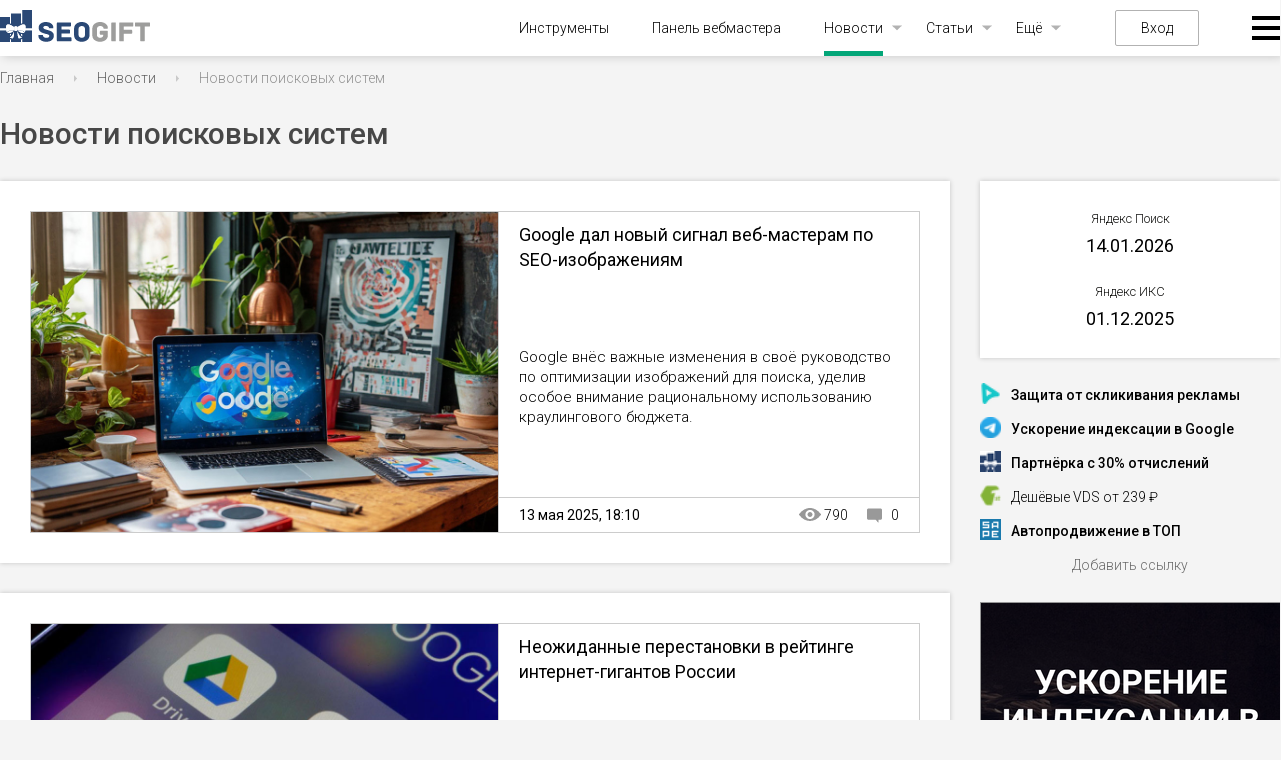

--- FILE ---
content_type: text/html; charset=UTF-8
request_url: https://seogift.ru/news/seonews/
body_size: 11398
content:
 <!DOCTYPE html>
<html lang="ru">
<head>
  <meta charset="UTF-8">
    <meta name="viewport" content="initial-scale=1, maximum-scale=1, user-scalable=no">
  <title>Новости в SEO, новости поисковых систем Яндекс, Google, Mail.ru, Bing</title>
  <meta name="description" content="В данном разделе собраны самые важные новости в области оптимизации, поисковых системах Яндекс и Google."/>
  <meta name="yandex-verification" content="56f883659a083909" />
  <meta name='wmail-verification' content='e451d68750fa1f61b2573edaded60d88' />
  <meta http-equiv="Content-Security-Policy" content="upgrade-insecure-requests">
  <link rel="shortcut icon" type="image/png" href="/img/favicon.png">
  <link rel="stylesheet" href="/css/reset.css">
  <link rel="stylesheet" href="/fonts/fonts.css">
  <link rel="stylesheet" type="text/css" href="/css/datatables.css?v=1.0.2.60"/>
  <link rel="stylesheet" type="text/css" href="/css/responsive.dataTables.css"/>
  <link rel="stylesheet" href="/css/colordlg/colorpicker.php">
  <link rel="stylesheet" href="/css/style.css?v=1.0.2.60">
  <link href="https://fonts.googleapis.com/icon?family=Material+Icons" rel="stylesheet">
  <link href="https://cdnjs.cloudflare.com/ajax/libs/font-awesome/6.0.0-beta3/css/all.min.css" rel="stylesheet">
  <script src="https://unpkg.com/@popperjs/core@2"></script>
  <script src="https://unpkg.com/tippy.js@6"></script>
  <script>
      var isAuth = false;
      var userTariff = false;
      var userPackage = false;
      var hasPackage = userPackage ? true : false;
      var balance = 0;
  </script>
  <script src="https://cdnjs.cloudflare.com/ajax/libs/jquery/3.6.0/jquery.min.js"></script>
  <link rel="stylesheet" href="https://cdnjs.cloudflare.com/ajax/libs/dropzone/5.9.2/basic.min.css">
  <link rel="stylesheet" href="https://cdnjs.cloudflare.com/ajax/libs/jquery-datetimepicker/2.5.20/jquery.datetimepicker.min.css">
  <script type="text/javascript" src="/js/datatables.js"></script>
  <script src="https://cdnjs.cloudflare.com/ajax/libs/dropzone/5.9.2/dropzone.min.js"></script>
  <script src="https://cdnjs.cloudflare.com/ajax/libs/jquery-datetimepicker/2.5.20/jquery.datetimepicker.full.min.js"></script>
  <script type="text/javascript" src="/js/dataTables.responsive.js"></script>
  <script type="text/javascript" src="https://static.yoomoney.ru/checkout-client/checkout-widget.js"></script>
  <script src="https://cdnjs.cloudflare.com/ajax/libs/echarts/5.3.2/echarts.min.js"></script>
  <script src="/js/main.js?v=1.0.2.60"></script>
  <link rel="stylesheet" href="https://cdnjs.cloudflare.com/ajax/libs/jqueryui/1.12.1/jquery-ui.min.css">
  <link rel="stylesheet" href="https://cdnjs.cloudflare.com/ajax/libs/jqueryui/1.12.1/themes/base/theme.min.css">
  <script src="https://cdnjs.cloudflare.com/ajax/libs/jqueryui/1.12.1/jquery-ui.min.js"></script>
  <link rel="stylesheet" href="/css/ui/jquery-ui-1.8.11.custom.css" media="screen" type="text/css">
  <script type="text/javascript" src="/js/js.js?v=1.0.2.60"></script>
 
   

 <script type="text/javascript" src="/js/waitelements-tools.js?v=1.0.2.60"></script>
 <script type="text/javascript" src="/css/panel/jquery.corner.js"></script>
   <script type="text/javascript" src="/js/jquery.ui.custom.min.js"></script>
  
  
   
<!-- Google Tag Manager -->
<script>(function(w,d,s,l,i){w[l]=w[l]||[];w[l].push({'gtm.start':
new Date().getTime(),event:'gtm.js'});var f=d.getElementsByTagName(s)[0],
j=d.createElement(s),dl=l!='dataLayer'?'&l='+l:'';j.async=true;j.src=
'https://www.googletagmanager.com/gtm.js?id='+i+dl;f.parentNode.insertBefore(j,f);
})(window,document,'script','dataLayer','GTM-KKLXMK');</script>
<!-- End Google Tag Manager -->


<script src='https://www.google.com/recaptcha/api.js'></script>

<!-- Yandex.RTB -->
<script>window.yaContextCb=window.yaContextCb||[]</script>
<script src="https://yandex.ru/ads/system/context.js" async></script>

</head>
<body>

<!-- Google Tag Manager (noscript) -->
<noscript><iframe src="https://www.googletagmanager.com/ns.html?id=GTM-KKLXMK"
height="0" width="0" style="display:none;visibility:hidden"></iframe></noscript>
<!-- End Google Tag Manager (noscript) -->





<header>
  <div class="wrapper">
    
    <div class="left-burger">
      
    </div>

    <a href="/" class="logo"><img src="/img/logo.svg" alt=""></a>

    <div class="menu">
      <div class="close-menu"></div>
      <ul class="menu">
        <li><a href="/tools/">Инструменты</a></li>
        <li><a href="/panel/">Панель вебмастера</a></li>
        <li class="active has-child">
          <a href="/news/">Новости</a>
          <ul class="sub-menu">
            <li><a href="/news/seonews/">Поисковые системы</a></li>
            <li><a href="/news/social-media/">Социальные сети</a></li>
            <li><a href="/news/services-news/">Сервисы</a></li>
          </ul>
        </li>
        <li class="has-child">
          <a href="#">Статьи</a>
          <ul class="sub-menu">
            <li><a href="/news/seo/">Поисковые системы</a></li>
            <li><a href="/news/internet-marketing/">Интернет-маркетинг</a></li>
            <li><a href="/news/analytics/">Исследования</a></li>
            <li><a href="/news/context/">Контекстная реклама</a></li>
            <li><a href="/news/hosting/">Хостинг</a></li>
            <li><a href="/news/domains/">Домены</a></li>
            <li><a href="/news/copyrighting/">Копирайтинг</a></li>
          </ul>
        </li>
        <li class="has-child">
          <a href="#">Ещё</a>
          <ul class="sub-menu">
            <li><a href="/updates/">Апдейты</a></li>
            <li><a href="/glossary/">Глоссарий</a></li>
          </ul>
        </li>
      </ul>
              <a href="#" class="login">Вход</a>
      
      <div class="burger">
        <ul class="sub-menu">
          <div class="vert">
            <li>
              <span>Оптимизация и SEO</span>
              <ul class="sub-menu">
<li><a href="/tools/analiz-sajta/">Анализ сайта</a></li>
<!-- <li><img src="/img/tag-red.png" width="18px" style="vertical-align:middle; margin-bottom:2px"> <a href="https://seogift.ru/goto/17/" target="blank">Привлечение клиентов из поиска</a></li> -->
<li><a href="/tools/analiz-kontenta/">Анализ контента и мета-тегов</a></li>
<li><a href="/tools/proverka-na-mobilnost/">Проверка на мобильность</a></li>
<li><a href="/tools/generator-klyuchevyh-slov-s-sajta/">Подбор ключевых слов</a></li>
<li><a href="/tools/generator-unikalnyh-ssylok/">Генератор анкоров</a></li>
<li><a href="/tools/sajt-glazami-poiskovogo-robota/">Сайт глазами поискового робота</a></li>
<li><a href="/tools/generator-klyuchevyh-slov-s-teksta/">Семантический анализ текста</a></li>
<li><a href="/tools/ocenka-stoimosti-ssylki-s-sajta/">Оценка стоимости ссылки с сайта</a></li>
<li><a href="/tools/generator-meta-tegov/">Генератор мета-тегов</a></li>
<li><a href="/tools/generator-robots-txt/">Генератор robots.txt</a></li>
<li><a href="/tools/informery-apdejtov/">Информеры апдейтов Яндекса</a></li>
<li><a href="/tools/analiz-vneshnih-i-vnutrennih-ssylok-stranicy/">Анализ внешних и внутренних ссылок страницы</a></li>
<li><a href="/tools/proverka-nalichiya-obratnoj-ssylki/">Проверка наличия обратной ссылки</a></li>
<li><a href="/tools/generator-staticheskih-url/">Сделать ЧПУ адрес в htaccess</a></li>
<li><a href="/tools/skrinshot-sajta/">Скриншот сайта</a></li>
              </ul>
            </li>
            <li>
              <span>Браузер и IP</span>
              <ul class="sub-menu">
<li><a href="/tools/uznat-svoj-ip/">Узнать свой IP адрес</a></li>
<li><a href="/tools/skorost-soedineniya-s-internet/">Скорость соединения с интернет</a></li>
<li><a href="/tools/besplatnye-proksi/">Бесплатные прокси</a></li>
<li><a href="/tools/generator-parolej/">Генератор паролей</a>
<li><a href="/tools/informer-ip-adresa/">Информер IP адреса</a></li>
              </ul>
            </li>
          </div>
          <div class="vert">
            <li>
              <span>Рейтинг сайта</span>
              <ul class="sub-menu">
<li><a href="/tools/massovaya-proverka-poseshchaemosti/">Проверка посещаемости сайта</a></li>
<li><a href="/tools/informer-tic-i-pr/">Счётчик ИКС</a></li>
<li><a href="/tools/massovaya-proverka-tic-i-pr/">Проверка ИКС сайта</a></li>
              </ul>
            </li>
            <li>
              <span>Работа со страницами</span>
              <ul class="sub-menu">
<li><a href="/tools/nanesenie-teksta-na-izobrazhenie/">Наложить текст на изображение</a></li>
<li><a href="/tools/izvlechenie-ssylok-so-stranicy/">Извлечение ссылок со страницы</a></li>
<li><a href="/tools/izvlechenie-email-adresov/">Извлечение e-mail из страницы</a></li>
<li><a href="/tools/generator-ikonki-favicon/">Генератор Favicon</a></li>
              </ul>
            </li>
            <li>
              <span>HTML, CSS и JS</span>
              <ul class="sub-menu">
<li><a href="/tools/kodirovanie-i-dekodirovanie-url/">Кодирование и декодирование URL</a></li>
<li><a href="/tools/zashifrovka-html-v-kod-javascript/">Зашифровка HTML в JavaScript</a></li>
<li><a href="/tools/upakovka-javascript/">Сжатие Javascript</a></li>
<li><a href="/tools/obedinenie-izobrazhenij/">Объединение изображений</a></li>
<li><a href="/tools/shifrovanie-strok/">Зашифровать в md5</a></li>
<li><a href="/tools/ehkranirovanie-specsimvolov/">Экранирование спецсимволов</a></li>
<li><a href="/tools/upakovka-css/">Сжатие CSS</a></li> 
              </ul>
            </li>
          </div>
          <div class="vert">
            <li>
              <span>Работа с текстом</span>
              <ul class="sub-menu">
<li><a href="/tools/podschet-dliny-teksta/">Подсчёт количества символов и слов</a></li>
<li><a href="/tools/translit-teksta/">Транслит текста</a></li>
<li><a href="/tools/generator-zagolovkov/">Генератор заголовков</a></li>
<li><a href="/tools/sravnenie-skhozhesti-teksta/">Сравнение двух текстов на схожесть</a></li>
<li><a href="/tools/udalenie-dublikatov-strok/">Удаление дубликатов строк</a></li>
<li><a href="/tools/kodirovanie-teksta-v-base64/">Кодирование текста в Base64</a></li>
<li><a href="/tools/generator-opechatok/">Генератор опечаток</a></li>
              </ul>
            </li>
            <li>
              <span>Информация о сервере</span>
              <ul class="sub-menu">
<li><a href="/tools/proverka-otveta-servera/">Проверка ответа сервера</a></li>
<li><a href="/tools/proverka-perenapravlenij-sajta/">Проверка редиректов сайта</a></li>
<li><a href="/tools/uznat-server-sajta/">Узнать сервер сайта</a></li>
<li><a href="/tools/uznat-ip-sajta/">Проверка IP сайта</a></li>
<li><a href="/tools/proverka-skorosti-sajta/">Проверка скорости загрузки сайта</a></li>
<li><a href="/tools/proverka-ping-i-tracerout/">Проверка Ping</a></li>
              </ul>
            </li>
            <li>
              <span>Информация о домене</span>
              <ul class="sub-menu">
<li><a href="/tools/whois-domena/">Whois домена</a></li>
<li><a href="/tools/whois-ip-sajta/">Проверка хостинга сайта</a></li>
<li><a href="/tools/massovaya-proverka-domenov-na-zanyatost/">Проверка доменов на занятость</a></li>
<li><a href="/tools/konverter-punycode/">Конвертер Punycode</a></li>
              </ul>
            </li>
          </div>
        </ul>
      </div>
    </div>
  </div>
</header>

<div class="wrapper">

<!-- navigation line begin -->
<div class="bread">
    <ul>
     
              <li typeof="v:Breadcrumb"><a property="v:title" rel="v:url" href="/">Главная</a></li>
      
     
              <li typeof="v:Breadcrumb"><a property="v:title" rel="v:url" href="/news/">Новости</a></li>
      
     
       
        <li><span>Новости поисковых систем </span></li> 
      
            </ul>
  </div>
  <div class="pagetitle" ><h1>Новости поисковых систем</h1></div>
<!-- navigation line end -->
  <main class="main" >
      
            <div style="margin-top: 4px">
																<div class="blocks-content">
					<div class="article">
						<div class="article-img">
							<a href="/news/seonews/2476-google-dal-novyy-signal-veb-masteram-po-seo-izobrazheniyam/">
								<img src="/pfiles/images/fa07f4b72e5bdfa907a00752564b7bee.jpeg">
							</a>
						</div>
						<div class="article-text">
							<div class="article-text__header">
								<a href="/news/seonews/2476-google-dal-novyy-signal-veb-masteram-po-seo-izobrazheniyam/">Google дал новый сигнал веб-мастерам по SEO-изображениям</a>
							</div>
							<div class="article-text__text"><div>Google внёс важные изменения в своё руководство по оптимизации изображений для поиска, уделив особое внимание рациональному использованию краулингового бюджета.</div></div>
							<div class="article-text__footer">
								<div class="article-text__date">
									<span>13 мая 2025, 18:10</span>
								</div>
								<div class="article-text__other">
									<div class="watch">790</div>
									<div class="comments">0</div>
								</div>
							</div>
						</div>
					</div>
				</div>
							<div class="blocks-content">
					<div class="article">
						<div class="article-img">
							<a href="/news/seonews/2456-neozhidannye-perestanovki-v-reytinge-internet-gigantov-rossii/">
								<img src="/pfiles/images/5c12524fa9f8ff80b1c6c576e9dba99f.jpg">
							</a>
						</div>
						<div class="article-text">
							<div class="article-text__header">
								<a href="/news/seonews/2456-neozhidannye-perestanovki-v-reytinge-internet-gigantov-rossii/">Неожиданные перестановки в рейтинге интернет-гигантов России</a>
							</div>
							<div class="article-text__text"><div>В 2024 году российское интернет-пространство претерпело значительные изменения в предпочтениях пользователей.&nbsp;</div></div>
							<div class="article-text__footer">
								<div class="article-text__date">
									<span>21 января 2025, 19:55</span>
								</div>
								<div class="article-text__other">
									<div class="watch">1189</div>
									<div class="comments">0</div>
								</div>
							</div>
						</div>
					</div>
				</div>
							<div class="blocks-content">
					<div class="article">
						<div class="article-img">
							<a href="/news/seonews/2436-openai-predstavila-poiskovuyu-sistemu-chatgpt-search/">
								<img src="/pfiles/images/a5a1ac0e7f602be88f3ed97d5d640160.webp">
							</a>
						</div>
						<div class="article-text">
							<div class="article-text__header">
								<a href="/news/seonews/2436-openai-predstavila-poiskovuyu-sistemu-chatgpt-search/">OpenAI представила поисковую систему ChatGPT Search</a>
							</div>
							<div class="article-text__text"><div>31 октября 2024 года компания OpenAI анонсировала запуск новой поисковой системы ChatGPT Search, интегрированной в популярный чат-бот ChatGPT.&nbsp;</div></div>
							<div class="article-text__footer">
								<div class="article-text__date">
									<span>1 ноября 2024, 18:17</span>
								</div>
								<div class="article-text__other">
									<div class="watch">687</div>
									<div class="comments">0</div>
								</div>
							</div>
						</div>
					</div>
				</div>
							<div class="blocks-content">
					<div class="article">
						<div class="article-img">
							<a href="/news/seonews/2434-meta-razrabatyvaet-poiskovuyu-sistemu-na-baze-ii/">
								<img src="/pfiles/images/a82adb5ebf2c988a606a4b5d6c2fd7b4.webp">
							</a>
						</div>
						<div class="article-text">
							<div class="article-text__header">
								<a href="/news/seonews/2434-meta-razrabatyvaet-poiskovuyu-sistemu-na-baze-ii/">Meta разрабатывает поисковую систему на базе ИИ</a>
							</div>
							<div class="article-text__text"><div>Meta* делает шаги к разработке собственной поисковой системы на базе искусственного интеллекта, стремясь сократить зависимость от таких гигантов, как Google и Microsoft.</div></div>
							<div class="article-text__footer">
								<div class="article-text__date">
									<span>29 октября 2024, 18:16</span>
								</div>
								<div class="article-text__other">
									<div class="watch">1160</div>
									<div class="comments">0</div>
								</div>
							</div>
						</div>
					</div>
				</div>
							<div class="blocks-content">
					<div class="article">
						<div class="article-img">
							<a href="/news/seonews/2429-yandeks-obnovil-poisk-s-pomoschyu-neyro-novye-funkcii-i-vozmozhnosti/">
								<img src="/pfiles/images/85b4030f8dd8fbcfbb4cfbc4035caa97.jpeg">
							</a>
						</div>
						<div class="article-text">
							<div class="article-text__header">
								<a href="/news/seonews/2429-yandeks-obnovil-poisk-s-pomoschyu-neyro-novye-funkcii-i-vozmozhnosti/">Яндекс обновил поиск с помощью Нейро: новые функции и возможности</a>
							</div>
							<div class="article-text__text"><div>Яндекс представил обновленный поиск, который включает новую нейросеть под названием &laquo;Нейро&raquo;.</div></div>
							<div class="article-text__footer">
								<div class="article-text__date">
									<span>3 октября 2024, 18:32</span>
								</div>
								<div class="article-text__other">
									<div class="watch">1238</div>
									<div class="comments">0</div>
								</div>
							</div>
						</div>
					</div>
				</div>
							<div class="blocks-content">
					<div class="article">
						<div class="article-img">
							<a href="/news/seonews/2425-molodezh-perestaet-guglit-pokolenie-z-vybiraet-novye-puti-poiska-informacii/">
								<img src="/pfiles/images/d900a9dec9f9e761c0f8c7fb89aabd1e.jpg">
							</a>
						</div>
						<div class="article-text">
							<div class="article-text__header">
								<a href="/news/seonews/2425-molodezh-perestaet-guglit-pokolenie-z-vybiraet-novye-puti-poiska-informacii/">Молодёжь перестаёт «гуглить»: поколение Z выбирает новые пути поиска информации</a>
							</div>
							<div class="article-text__text"><div>Аналитики компании Bernstein Research провели исследование, которое показало, что глагол &laquo;гуглить&raquo; всё реже используется среди поколения Z (люди, родившиеся с 1997 по 2012 годы).</div></div>
							<div class="article-text__footer">
								<div class="article-text__date">
									<span>10 сентября 2024, 18:03</span>
								</div>
								<div class="article-text__other">
									<div class="watch">1255</div>
									<div class="comments">0</div>
								</div>
							</div>
						</div>
					</div>
				</div>
							<div class="blocks-content">
					<div class="article">
						<div class="article-img">
							<a href="/news/seonews/2418-yandeks-vnedril-detektor-medlennoy-zagruzki-video-v-poiske-i-brauzere/">
								<img src="/pfiles/images/e7acdb30f21d0532c3413f2402643524.jpg">
							</a>
						</div>
						<div class="article-text">
							<div class="article-text__header">
								<a href="/news/seonews/2418-yandeks-vnedril-detektor-medlennoy-zagruzki-video-v-poiske-i-brauzere/">Яндекс внедрил детектор медленной загрузки видео в Поиске и Браузере</a>
							</div>
							<div class="article-text__text"><div>Компания &laquo;Яндекс&raquo; представила обновление для своих ключевых сервисов &mdash; &laquo;Яндекс Поиск&raquo; и &laquo;Яндекс Браузер&raquo;, добавив в них детектор медленной загрузки видео.</div></div>
							<div class="article-text__footer">
								<div class="article-text__date">
									<span>13 августа 2024, 17:34</span>
								</div>
								<div class="article-text__other">
									<div class="watch">1212</div>
									<div class="comments">0</div>
								</div>
							</div>
						</div>
					</div>
				</div>
							<div class="blocks-content">
					<div class="article">
						<div class="article-img">
							<a href="/news/seonews/2417-sud-ssha-priznal-google-monopolistom-i-obyazal-peresmotret-biznes-model/">
								<img src="/pfiles/images/4fc3d0228387756a588f9329444c872d.webp">
							</a>
						</div>
						<div class="article-text">
							<div class="article-text__header">
								<a href="/news/seonews/2417-sud-ssha-priznal-google-monopolistom-i-obyazal-peresmotret-biznes-model/">Суд США признал Google монополистом и обязал пересмотреть бизнес-модель</a>
							</div>
							<div class="article-text__text"><div>5 августа 2024 года федеральный суд США вынес историческое решение, признав компанию Google монополистом на рынке интернет-поиска.&nbsp;</div></div>
							<div class="article-text__footer">
								<div class="article-text__date">
									<span>6 августа 2024, 16:04</span>
								</div>
								<div class="article-text__other">
									<div class="watch">1260</div>
									<div class="comments">0</div>
								</div>
							</div>
						</div>
					</div>
				</div>
							<div class="blocks-content">
					<div class="article">
						<div class="article-img">
							<a href="/news/seonews/2415-openai-predstavlyaet-searchgpt-revolyucionnyy-ii-poiskovik-brosayuschiy-vyzov-google/">
								<img src="/pfiles/images/ec4694e118650e359f6e538a6b630ac3.jpg">
							</a>
						</div>
						<div class="article-text">
							<div class="article-text__header">
								<a href="/news/seonews/2415-openai-predstavlyaet-searchgpt-revolyucionnyy-ii-poiskovik-brosayuschiy-vyzov-google/">OpenAI представляет SearchGPT — революционный ИИ-поисковик, бросающий вызов Google</a>
							</div>
							<div class="article-text__text"><div>Компания OpenAI анонсировала запуск нового поисковика SearchGPT, который обещает перевернуть привычные представления о поиске информации в интернете.</div></div>
							<div class="article-text__footer">
								<div class="article-text__date">
									<span>30 июля 2024, 17:10</span>
								</div>
								<div class="article-text__other">
									<div class="watch">710</div>
									<div class="comments">0</div>
								</div>
							</div>
						</div>
					</div>
				</div>
							<div class="blocks-content">
					<div class="article">
						<div class="article-img">
							<a href="/news/seonews/2412-yandeks-obnovil-neyro-golosovoy-vvod-i-podderzhka-dlya-slabovidyaschih/">
								<img src="/pfiles/images/e92b5f0805c51f1ab7f2ce77ef165365.jpeg">
							</a>
						</div>
						<div class="article-text">
							<div class="article-text__header">
								<a href="/news/seonews/2412-yandeks-obnovil-neyro-golosovoy-vvod-i-podderzhka-dlya-slabovidyaschih/">Яндекс обновил Нейро: голосовой ввод и поддержка для слабовидящих</a>
							</div>
							<div class="article-text__text"><div>Яндекс анонсировал значительное обновление своего сервиса Нейро, который теперь способен ещё точнее интерпретировать запросы пользователей и предоставлять более содержательные ответы.</div></div>
							<div class="article-text__footer">
								<div class="article-text__date">
									<span>9 июля 2024, 15:39</span>
								</div>
								<div class="article-text__other">
									<div class="watch">1261</div>
									<div class="comments">0</div>
								</div>
							</div>
						</div>
					</div>
				</div>
							<div class="blocks-content">
					<div class="article">
						<div class="article-img">
							<a href="/news/seonews/2411-nekotorye-sayty-nachinayut-vosstanavlivatsya-posle-obnovleniy-google/">
								<img src="/pfiles/images/d1401ab66e4ce1a6415d6c5e85cfb759.jpg">
							</a>
						</div>
						<div class="article-text">
							<div class="article-text__header">
								<a href="/news/seonews/2411-nekotorye-sayty-nachinayut-vosstanavlivatsya-posle-obnovleniy-google/">Некоторые сайты начинают восстанавливаться после обновлений Google</a>
							</div>
							<div class="article-text__text"><div>Стало известно, что некоторые сайты, пострадавшие от сентябрьского обновления Google Helpful Content 2023, демонстрируют небольшие улучшения за последнюю неделю.</div></div>
							<div class="article-text__footer">
								<div class="article-text__date">
									<span>2 июля 2024, 14:25</span>
								</div>
								<div class="article-text__other">
									<div class="watch">1218</div>
									<div class="comments">0</div>
								</div>
							</div>
						</div>
					</div>
				</div>
							<div class="blocks-content">
					<div class="article">
						<div class="article-img">
							<a href="/news/seonews/2410-google-utochnyaet-kogda-nuzhno-ispravlyat-oshibki-404/">
								<img src="/pfiles/images/5af732f2b963596dedca9f83b982b311.jpg">
							</a>
						</div>
						<div class="article-text">
							<div class="article-text__header">
								<a href="/news/seonews/2410-google-utochnyaet-kogda-nuzhno-ispravlyat-oshibki-404/">Google уточняет, когда нужно исправлять ошибки 404</a>
							</div>
							<div class="article-text__text"><div>Google всегда утверждал, что наличие страниц с кодом ошибки 404 является нормой для большинства сайтов.</div></div>
							<div class="article-text__footer">
								<div class="article-text__date">
									<span>26 июня 2024, 11:11</span>
								</div>
								<div class="article-text__other">
									<div class="watch">1235</div>
									<div class="comments">0</div>
								</div>
							</div>
						</div>
					</div>
				</div>
							<div class="blocks-content">
					<div class="article">
						<div class="article-img">
							<a href="/news/seonews/2407-google-polnostyu-perehodit-na-indeksaciyu-s-mobilnyh-ustroystv/">
								<img src="/pfiles/images/52af1dbbce3ee8b268ad154b21d592a3.webp">
							</a>
						</div>
						<div class="article-text">
							<div class="article-text__header">
								<a href="/news/seonews/2407-google-polnostyu-perehodit-na-indeksaciyu-s-mobilnyh-ustroystv/">Google полностью переходит на индексацию с мобильных устройств</a>
							</div>
							<div class="article-text__text"><div>Google объявил, что с 5 июля 2024 года сайты, которые полностью недоступны на мобильных устройствах, больше не будут индексироваться.&nbsp;</div></div>
							<div class="article-text__footer">
								<div class="article-text__date">
									<span>18 июня 2024, 16:57</span>
								</div>
								<div class="article-text__other">
									<div class="watch">1363</div>
									<div class="comments">0</div>
								</div>
							</div>
						</div>
					</div>
				</div>
							<div class="blocks-content">
					<div class="article">
						<div class="article-img">
							<a href="/news/seonews/2403-arc-search-predlagaet-unikalnyy-sposob-poiska-cherez-simulyaciyu-telefonnogo-zvonka/">
								<img src="/pfiles/images/47fbb30927b65c1cf934515eee219d43.jpg">
							</a>
						</div>
						<div class="article-text">
							<div class="article-text__header">
								<a href="/news/seonews/2403-arc-search-predlagaet-unikalnyy-sposob-poiska-cherez-simulyaciyu-telefonnogo-zvonka/">Arc Search предлагает уникальный способ поиска через симуляцию телефонного звонка</a>
							</div>
							<div class="article-text__text"><div>Компания The Browser Company выпустила для iPhone приложение под названием Arc Search, которое объединяет в себе функции браузера, поисковой системы и искусственного интеллекта.</div></div>
							<div class="article-text__footer">
								<div class="article-text__date">
									<span>28 мая 2024, 17:04</span>
								</div>
								<div class="article-text__other">
									<div class="watch">868</div>
									<div class="comments">0</div>
								</div>
							</div>
						</div>
					</div>
				</div>
							<div class="blocks-content">
					<div class="article">
						<div class="article-img">
							<a href="/news/seonews/2400-openai-sozdaet-konkurentosposobnyy-poiskovik-chtoby-brosit-vyzov-google-i-perplexity/">
								<img src="/pfiles/images/e92b124553df70189b3847e3d7158a4a.jpg">
							</a>
						</div>
						<div class="article-text">
							<div class="article-text__header">
								<a href="/news/seonews/2400-openai-sozdaet-konkurentosposobnyy-poiskovik-chtoby-brosit-vyzov-google-i-perplexity/">OpenAI создает конкурентоспособный поисковик, чтобы бросить вызов Google и Perplexity</a>
							</div>
							<div class="article-text__text"><div>OpenAI разрабатывает новую функцию для ChatGPT, которая интегрирует веб-поиск и предоставление ссылок на использованные источники.&nbsp;</div></div>
							<div class="article-text__footer">
								<div class="article-text__date">
									<span>15 мая 2024, 16:48</span>
								</div>
								<div class="article-text__other">
									<div class="watch">1314</div>
									<div class="comments">0</div>
								</div>
							</div>
						</div>
					</div>
				</div>
							<div class="blocks-content">
					<div class="article">
						<div class="article-img">
							<a href="/news/seonews/2399-yandeks-predstavil-novyy-poiskovik-neyro-osnovannyy-na-neyronnyh-setyah/">
								<img src="/pfiles/images/93c7e1257d9a684a1d64da2e5f31f496.jpg">
							</a>
						</div>
						<div class="article-text">
							<div class="article-text__header">
								<a href="/news/seonews/2399-yandeks-predstavil-novyy-poiskovik-neyro-osnovannyy-na-neyronnyh-setyah/">Яндекс представил новый поисковик Нейро, основанный на нейронных сетях</a>
							</div>
							<div class="article-text__text"><div>На презентации было объявлено о запуске "Нейро" - инновационной нейросети для поиска информации в интернете.</div></div>
							<div class="article-text__footer">
								<div class="article-text__date">
									<span>30 апреля 2024, 11:28</span>
								</div>
								<div class="article-text__other">
									<div class="watch">1263</div>
									<div class="comments">0</div>
								</div>
							</div>
						</div>
					</div>
				</div>
							<div class="blocks-content">
					<div class="article">
						<div class="article-img">
							<a href="/news/seonews/2394-google-planiruet-vzimat-oplatu-za-poisk-s-ii/">
								<img src="/pfiles/images/4aac150031efbd178ea49e3fa4f4835c.jpg">
							</a>
						</div>
						<div class="article-text">
							<div class="article-text__header">
								<a href="/news/seonews/2394-google-planiruet-vzimat-oplatu-za-poisk-s-ii/">Google планирует взимать оплату за поиск с ИИ</a>
							</div>
							<div class="article-text__text"><div>В компании собираются внести несколько функций поиска на основе ИИ в премиум-подписки при условии, что у пользователей имеется доступ к новому ассистенту Gemini AI в Gmail и Docs.</div></div>
							<div class="article-text__footer">
								<div class="article-text__date">
									<span>4 апреля 2024, 22:22</span>
								</div>
								<div class="article-text__other">
									<div class="watch">1264</div>
									<div class="comments">0</div>
								</div>
							</div>
						</div>
					</div>
				</div>
							<div class="blocks-content">
					<div class="article">
						<div class="article-img">
							<a href="/news/seonews/2388-yandeks-brauzer-proveryaet-bezopasnost-saytov-v-rezhime-realnogo-vremeni-pri-pomoschi-neyrosetey/">
								<img src="/pfiles/images/23c61d18794bd7052116dbcd408e9f4c.jpg">
							</a>
						</div>
						<div class="article-text">
							<div class="article-text__header">
								<a href="/news/seonews/2388-yandeks-brauzer-proveryaet-bezopasnost-saytov-v-rezhime-realnogo-vremeni-pri-pomoschi-neyrosetey/">Яндекс Браузер проверяет безопасность сайтов в режиме реального времени при помощи нейросетей</a>
							</div>
							<div class="article-text__text"><div>Яндекс сообщил о выявлении свыше 400 тысяч мошеннических сайтов с момента проверки безопасности нейросетями в тестовом режиме.</div></div>
							<div class="article-text__footer">
								<div class="article-text__date">
									<span>30 марта 2024, 18:17</span>
								</div>
								<div class="article-text__other">
									<div class="watch">1105</div>
									<div class="comments">0</div>
								</div>
							</div>
						</div>
					</div>
				</div>
							<div class="blocks-content">
					<div class="article">
						<div class="article-img">
							<a href="/news/seonews/2386-google-nachala-dobavlyat-otvety-ii-v-rezultaty-poiska-bez-soglasiya-polzovateley/">
								<img src="/pfiles/images/41283f4091792f7a47c6f89bf536e6e1.jpg">
							</a>
						</div>
						<div class="article-text">
							<div class="article-text__header">
								<a href="/news/seonews/2386-google-nachala-dobavlyat-otvety-ii-v-rezultaty-poiska-bez-soglasiya-polzovateley/">Google начала добавлять ответы ИИ в результаты поиска без согласия пользователей</a>
							</div>
							<div class="article-text__text"><div>В поиске Google начали показываться результаты, которые были сгенерированы при помощи ИИ.</div></div>
							<div class="article-text__footer">
								<div class="article-text__date">
									<span>28 марта 2024, 11:51</span>
								</div>
								<div class="article-text__other">
									<div class="watch">1121</div>
									<div class="comments">0</div>
								</div>
							</div>
						</div>
					</div>
				</div>
							<div class="blocks-content">
					<div class="article">
						<div class="article-img">
							<a href="/news/seonews/2359-yandeks-povysil-kachestvo-moderacii-reklamy-za-schet-ispolzovaniya-neyrosetey/">
								<img src="/pfiles/images/5ab566d2505cb72c15531301ae94ba80.jpg">
							</a>
						</div>
						<div class="article-text">
							<div class="article-text__header">
								<a href="/news/seonews/2359-yandeks-povysil-kachestvo-moderacii-reklamy-za-schet-ispolzovaniya-neyrosetey/">Яндекс повысил качество модерации рекламы за счет использования нейросетей</a>
							</div>
							<div class="article-text__text"><div>Яндекс применил новую нейросетевую технологию на базе архитектуры DSSM для модерации рекламных объявлений.</div></div>
							<div class="article-text__footer">
								<div class="article-text__date">
									<span>28 января 2024, 13:24</span>
								</div>
								<div class="article-text__other">
									<div class="watch">1142</div>
									<div class="comments">0</div>
								</div>
							</div>
						</div>
					</div>
				</div>
																<div class="pageslist">
	         			         			            		<a href="/news/seonews/"><div class="page active">1</div></a>
	         			            		<a href="/news/seonews/&page=2"><div class="page">2</div></a>
	         			            		<a href="/news/seonews/&page=3"><div class="page">3</div></a>
	         			         			         			<span>...</span>
	         			<a href="/news/seonews/&page=27"><div class="page">27</div></a>
	         			      		</div>
			    <div class="banner">
			    	    

<!-- Yandex.RTB R-A-1430184-2 -->
<div id="yandex_rtb_R-A-1430184-2"></div>
<script>window.yaContextCb.push(()=>{
  Ya.Context.AdvManager.render({
    renderTo: 'yandex_rtb_R-A-1430184-2',
    blockId: 'R-A-1430184-2'
  })
})</script>

			    </div>
	    				</div>                

                <div class="useful-services">
      <div class="title">Полезные сервисы</div>
      <ul>
        <li>
          <img src="/img/usef2.png" alt="">
          <div class="text">
            <a href="/partnerskaya-programma.html" target="_blank">30% отчислений вам</a>
            <p>Партнёрка для владельцев сайтов</p>
          </div>
        </li>
        <li>
          <img src="/img/usef3.png" alt="">
          <div class="text">
            <a href="/goto/5/" target="_blank">Заработок на ссылках</a>
            <p>Купля-продажа эффективных ссылок</p>
          </div>
        </li>
        <li>
          <img src="/img/usef1.png" alt="">
          <div class="text">
            <a href="/goto/1/" target="_blank">Биржа сайтов/каналов/групп</a>
            <p>Продать сайт за 500 000 ₽? Легко!</p>
          </div>
        </li>
      </ul>
    </div>
          </main>
      <aside class="aside">
    <!-- updates block begin -->
<div class="yandextic">
      <span>Яндекс Поиск</span>
	  <div class="date-wrapper show-toolbar">
          <p>14.01.2026</p>
	  	  	  </div>

      <span>Яндекс ИКС</span>
	  <div class="date-wrapper">  
          <p>01.12.2025</p>
          	  </div>
</div>
<!-- updates block end -->
  <!-- vitrina links begin -->
<div class="links">
      <ul>
              <noindex><li><img src="https://favicon.yandex.net/favicon/clickfraud.ru" alt="clickfraud.ru"><b><a href="https://clickfraud.ru/p00000173" rel="nofollow" target="_blank">Защита от скликивания рекламы</a></b></li></noindex>  
              <noindex><li><img src="https://favicon.yandex.net/favicon/t.me" alt="t.me"><b><a href="https://t.me/SpeedyIndexBot?start=472568758" rel="nofollow" target="_blank">Ускорение индексации в Google</a></b></li></noindex>  
              <noindex><li><img src="https://favicon.yandex.net/favicon/seogift.ru" alt="seogift.ru"><b><a href="https://seogift.ru/partnerskaya-programma.html" rel="nofollow" target="_blank">Партнёрка с 30% отчислений</a></b></li></noindex>  
              <noindex><li><img src="https://favicon.yandex.net/favicon/firstvds.ru" alt="firstvds.ru"><a href="https://firstvds.ru/?from=58816" rel="nofollow" target="_blank">Дешёвые VDS от 239 ₽</a></li></noindex>  
              <noindex><li><img src="https://favicon.yandex.net/favicon/www.sape.ru" alt="www.sape.ru"><b><a href="https://www.sape.ru/r.59323a9426.php" rel="nofollow" target="_blank">Автопродвижение в ТОП</a></b></li></noindex>  
             
      </ul>
      <a href="/vitrinalinks/new=1" class="add">Добавить ссылку</a>
    </div> 
<!-- vitrina links begin -->  
  
    <div class="banners">
      <div class="banner">
       
  <noindex><a rel="nofollow" href="https://seogift.ru/goto/26/" target="_blank"><img src="/pfiles/images/7411fea47f8e700a51ab74d020616183.png" border="0" width="300" height="600" /></a></noindex> 
  
 

      </div>      
    </div>
  
      
  </aside>
  </div>

<footer>
  <div class="f-menu">
    <div class="wrapper">
      <div class="f-menu-item">
        <div class="item-title">ТОП инструментов</div>
        <ul>
          <li><a href="/tools/analiz-sajta/">Анализ сайта</a></li>
          <li><a href="/tools/skorost-soedineniya-s-internet/">Скорость интернета</a></li>
          <li><a href="/tools/uznat-svoj-ip/">Узнать свой IP</a></li>
        </ul>
      </div>
      <div class="f-menu-item">
        <div class="item-title">Вебмастеру</div>
        <ul>
          <li><a href="/tariffs/">Тарифы</a></li>
          <li><a href="/packages/">Пакеты лимитов</a></li>
          <li><a href="/partnerskaya-programma.html">Партнёрская программа</a></li>
        </ul>
      </div>
      <div class="f-menu-item">
        <div class="item-title">Статьи</div>
        <ul>
          <li><a href="/news/seo/">Поисковые системы</a></li>
          <li><a href="/news/internet-marketing/">Интернет-маркетинг</a></li>
        </ul>
      </div>
      <div class="f-menu-item">
        <div class="item-title">Новости</div>
        <ul>
      <li><a href="/news/seonews/">Поисковые системы</a></li>
          <li><a href="/news/services-news/">Компании и сервисы</a></li>
        </ul>
      </div>
      <div class="f-menu-item">
        <div class="item-title">Компаниям</div>
        <ul>
          <li><a href="/advertising/">Реклама на сайте</a></li>
          <li><a href="/vitrinalinks/">Витрина ссылок</a></li>
          <li><a href="/feedback/">Обратная связь</a></li>
        </ul>
      </div>
      <div class="f-menu-item">
        <div class="item-title">Мы в соцсетях</div>
        <div class="social">
          <a href="https://t.me/seogiftru" rel="nofollow" target="_blank" class="tg"></a>
          <a href="https://www.facebook.com/seogiftru/" rel="nofollow" target="_blank" class="fb"></a>
          <a href="https://vk.com/seogift" rel="nofollow" target="_blank" class="vk"></a>
          <a href="https://www.youtube.com/@Seogiftru" rel="nofollow" target="_blank" class="yt"></a>
        </div>
      </div>
    </div>
  </div>
  <div class="copyright">
    <div class="wrapper">
      <div class="text"><p>2009-2026 © Seogift.ru - инструменты для вебмастера</p></div>
      <div class="copy-menu">
        <ul>
          <li><a href="/soglashenie.html">Пользовательское соглашение</a></li>
        </ul>
      </div>
    </div>
  </div>
  <div class="payments">
    <div class="wrapper">
      <div class="items">
        <ul>
          <li><img src="/img/mir-pay.svg" alt="Мир"></li>
          <li><img src="/img/visa-pay.svg" alt="Visa"></li>
          <li><img src="/img/mastercard-pay.svg" alt="Mastercard"></li>
          <li><img src="/img/sberbank-pay.svg" alt="Сбербанк"></li>
        </ul>
      </div>
      <div class="grey-blocks">
        <span class="grey"><!-- seogift.ru --><a href="/tools/informer-tic-i-pr/" target="_blank" title="Счётчик ИКС"><img border="0" src="https://seogift.ru/informer-images/3/image-3964600.tif" alt="Счётчик ИКС"></a><!-- / seogift.ru -->

<!-- Yandex.Metrika informer -->
<a href="https://metrika.yandex.ru/stat/?id=9363304&amp;from=informer"
target="_blank" rel="nofollow"><img src="https://informer.yandex.ru/informer/9363304/3_1_FFFFFFFF_EFEFEFFF_0_uniques"
style="width:88px; height:31px; border:0;" alt="Яндекс.Метрика" title="Яндекс.Метрика: данные за сегодня (просмотры, визиты и уникальные посетители)" class="ym-advanced-informer" data-cid="9363304" data-lang="ru" /></a>
<!-- /Yandex.Metrika informer -->


        </span>
      </div>
    </div>
  </div>
</footer>

<noindex>
<div class="wrap wrap-log">
  <div class="pop-login">
    <div class="close"></div>
    <div class="p-title">Вход на сайт</div>
    <form method="post" name="qinput" id="qinput" onsubmit="return OnSd(this)">
      <input type="text" name="qlogin" id="qlogin" maxlength="99" onblur="OnBl(this,'Логин')" onfocus="OnFs(this,'Логин')" placeholder="Логин">
      <div class="eye">
        <input type="password" name="qpassw" id="qpassw" onblur="OnBl(this,'Пароль')" onfocus="OnFs(this,'Пароль')" placeholder="Пароль">
        <div class="eye-inp"></div>
      </div>
      <input type="hidden" value="do" name="actionlog">
      <input type="submit" value="Вход">
    </form>
    <div class="remeber">
      <a href="/restore/">Забыли пароль?</a>
    </div>
    <div class="p-title">Я новый пользователь</div>
    <p>Чтобы полноценно пользоваться нашим сервисом, вам необходимо зарегистрироваться. Это просто и займет всего одну минуту.</p>
    <a href="/register/" class="registration">Регистрация</a>
  </div>
</div>
</noindex>

  <div id="global-dialog"></div>
<script defer src="https://static.cloudflareinsights.com/beacon.min.js/vcd15cbe7772f49c399c6a5babf22c1241717689176015" integrity="sha512-ZpsOmlRQV6y907TI0dKBHq9Md29nnaEIPlkf84rnaERnq6zvWvPUqr2ft8M1aS28oN72PdrCzSjY4U6VaAw1EQ==" data-cf-beacon='{"version":"2024.11.0","token":"185ea1d2120e4ea1ad2217c4d9123868","r":1,"server_timing":{"name":{"cfCacheStatus":true,"cfEdge":true,"cfExtPri":true,"cfL4":true,"cfOrigin":true,"cfSpeedBrain":true},"location_startswith":null}}' crossorigin="anonymous"></script>
</body>
</html>


--- FILE ---
content_type: application/javascript
request_url: https://seogift.ru/js/waitelements-tools.js?v=1.0.2.60
body_size: 518
content:
//------------------------------------------------------

var wait_progress_element = {
 waitid: 'loadingitembyprogress',
 imagefiledata: '',
 imageslistdata: new Array(),

 initImage: function (imagefile, onlyinit) {
  if (!onlyinit) {
   this.imagefiledata = imagefile;
  }
  var index = this.imageslistdata.length + 1;
  this.imageslistdata['n'+index] = new Image();
  this.imageslistdata['n'+index].src = imagefile;
 },//initImage
 WaitText: function(text)
 {
  if(this.WaitExists()){
   $("#"+this.waitid).find('.loader--text').text(text);
  }
 },
 Wait: function (text, newId) {
  if(newId){
   this.waitid = newId;
  }
  if (this.WaitExists() || !this.imagefiledata) { return true; }

  //var imageident = '<div><img src="'+this.imagefiledata+'" border="0" /></div>';
  var imageident = "<div id='informerslist' class='loader' style='padding-right: 250px;'><div class='loader--dot'></div>   <div class='loader--dot'></div>    <div class='loader--dot'></div>    <div class='loader--dot'></div>    <div class='loader--dot'></div>    <div class='loader--dot'></div> <div class='loader--text' style='margin-top: 20px'>"+text+"</div> </div>";
  $('body').append(
      '<div style="position: fixed; z-index:1000; background: #ffffff; width: auto; height auto; display: none;'+
      'top: 0; left: 0; text-align: center; vertical-align: baseline; opacity: 0.9"'+
      ' id="'+this.waitid+'">'+imageident+
      '</div>'
  );
  var itemwaitobject = $('#'+this.waitid);
  var centerY = $(window).scrollTop() + ($(window).height() + itemwaitobject.height())/2;
  var centerX = $(window).scrollLeft() + ($(window).width() + itemwaitobject.width())/2;
  itemwaitobject.width($(window).width());
  itemwaitobject.height($(window).height());
  itemwaitobject.css('padding-top',centerY);
  itemwaitobject.show();
  return true;
 },//Wait

 WaitExists: function () {
  var result = false;
  $('body').find('#'+this.waitid).each(function (i) {
   result = true;
   return false;
  });
  return result;
 },//WaitExists

 StopWait: function () {
  $('body').find('#'+this.waitid).each(function (i) {
   $(this).remove();
   return false;
  });
 },//StopWait

 Pause: function (n) {
  today=new Date()
  today2=today
  while((today2-today)<=n){ today2=new Date() }
 }//Pause

}

//------------------------------------------------------
/* Copyright (с) 2011 forwebm.net */